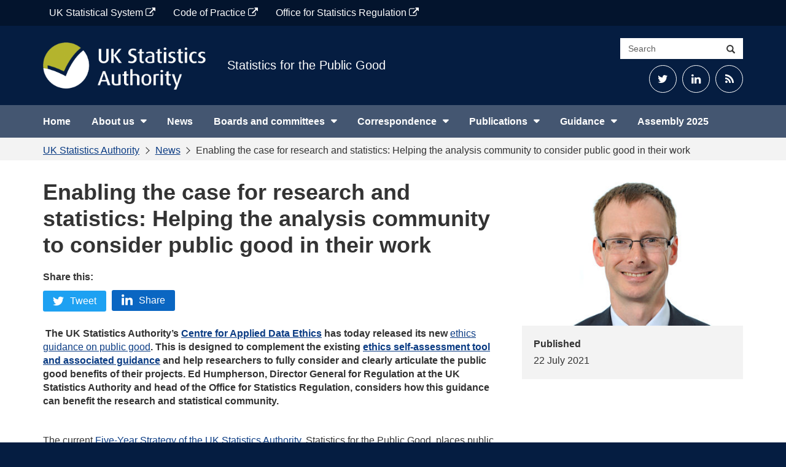

--- FILE ---
content_type: text/html; charset=UTF-8
request_url: https://uksa.statisticsauthority.gov.uk/news/enabling-the-case-for-research-and-statistics-helping-the-analysis-community-to-consider-public-good-in-their-work/
body_size: 14634
content:
<!DOCTYPE html>
<html lang="en-GB" prefix="og: http://ogp.me/ns# fb: http://ogp.me/ns/fb#" itemscope itemtype="http://schema.org/Article">

<head>
    <meta charset="UTF-8">
    <meta http-equiv="X-UA-Compatible" content="IE=edge">
    <meta name="viewport" content="width=device-width, initial-scale=1">
	<title>Enabling the case for research and statistics: Helping the analysis community to consider public good in their work &#8211; UK Statistics Authority</title>
<meta name='robots' content='max-image-preview:large' />
<link rel='dns-prefetch' href='//cc.cdn.civiccomputing.com' />
<link rel="alternate" title="oEmbed (JSON)" type="application/json+oembed" href="https://uksa.statisticsauthority.gov.uk/wp-json/oembed/1.0/embed?url=https%3A%2F%2Fuksa.statisticsauthority.gov.uk%2Fnews%2Fenabling-the-case-for-research-and-statistics-helping-the-analysis-community-to-consider-public-good-in-their-work%2F" />
<link rel="alternate" title="oEmbed (XML)" type="text/xml+oembed" href="https://uksa.statisticsauthority.gov.uk/wp-json/oembed/1.0/embed?url=https%3A%2F%2Fuksa.statisticsauthority.gov.uk%2Fnews%2Fenabling-the-case-for-research-and-statistics-helping-the-analysis-community-to-consider-public-good-in-their-work%2F&#038;format=xml" />
<style id='wp-img-auto-sizes-contain-inline-css' type='text/css'>
img:is([sizes=auto i],[sizes^="auto," i]){contain-intrinsic-size:3000px 1500px}
/*# sourceURL=wp-img-auto-sizes-contain-inline-css */
</style>
<style id='wp-emoji-styles-inline-css' type='text/css'>

	img.wp-smiley, img.emoji {
		display: inline !important;
		border: none !important;
		box-shadow: none !important;
		height: 1em !important;
		width: 1em !important;
		margin: 0 0.07em !important;
		vertical-align: -0.1em !important;
		background: none !important;
		padding: 0 !important;
	}
/*# sourceURL=wp-emoji-styles-inline-css */
</style>
<style id='wp-block-library-inline-css' type='text/css'>
:root{--wp-block-synced-color:#7a00df;--wp-block-synced-color--rgb:122,0,223;--wp-bound-block-color:var(--wp-block-synced-color);--wp-editor-canvas-background:#ddd;--wp-admin-theme-color:#007cba;--wp-admin-theme-color--rgb:0,124,186;--wp-admin-theme-color-darker-10:#006ba1;--wp-admin-theme-color-darker-10--rgb:0,107,160.5;--wp-admin-theme-color-darker-20:#005a87;--wp-admin-theme-color-darker-20--rgb:0,90,135;--wp-admin-border-width-focus:2px}@media (min-resolution:192dpi){:root{--wp-admin-border-width-focus:1.5px}}.wp-element-button{cursor:pointer}:root .has-very-light-gray-background-color{background-color:#eee}:root .has-very-dark-gray-background-color{background-color:#313131}:root .has-very-light-gray-color{color:#eee}:root .has-very-dark-gray-color{color:#313131}:root .has-vivid-green-cyan-to-vivid-cyan-blue-gradient-background{background:linear-gradient(135deg,#00d084,#0693e3)}:root .has-purple-crush-gradient-background{background:linear-gradient(135deg,#34e2e4,#4721fb 50%,#ab1dfe)}:root .has-hazy-dawn-gradient-background{background:linear-gradient(135deg,#faaca8,#dad0ec)}:root .has-subdued-olive-gradient-background{background:linear-gradient(135deg,#fafae1,#67a671)}:root .has-atomic-cream-gradient-background{background:linear-gradient(135deg,#fdd79a,#004a59)}:root .has-nightshade-gradient-background{background:linear-gradient(135deg,#330968,#31cdcf)}:root .has-midnight-gradient-background{background:linear-gradient(135deg,#020381,#2874fc)}:root{--wp--preset--font-size--normal:16px;--wp--preset--font-size--huge:42px}.has-regular-font-size{font-size:1em}.has-larger-font-size{font-size:2.625em}.has-normal-font-size{font-size:var(--wp--preset--font-size--normal)}.has-huge-font-size{font-size:var(--wp--preset--font-size--huge)}.has-text-align-center{text-align:center}.has-text-align-left{text-align:left}.has-text-align-right{text-align:right}.has-fit-text{white-space:nowrap!important}#end-resizable-editor-section{display:none}.aligncenter{clear:both}.items-justified-left{justify-content:flex-start}.items-justified-center{justify-content:center}.items-justified-right{justify-content:flex-end}.items-justified-space-between{justify-content:space-between}.screen-reader-text{border:0;clip-path:inset(50%);height:1px;margin:-1px;overflow:hidden;padding:0;position:absolute;width:1px;word-wrap:normal!important}.screen-reader-text:focus{background-color:#ddd;clip-path:none;color:#444;display:block;font-size:1em;height:auto;left:5px;line-height:normal;padding:15px 23px 14px;text-decoration:none;top:5px;width:auto;z-index:100000}html :where(.has-border-color){border-style:solid}html :where([style*=border-top-color]){border-top-style:solid}html :where([style*=border-right-color]){border-right-style:solid}html :where([style*=border-bottom-color]){border-bottom-style:solid}html :where([style*=border-left-color]){border-left-style:solid}html :where([style*=border-width]){border-style:solid}html :where([style*=border-top-width]){border-top-style:solid}html :where([style*=border-right-width]){border-right-style:solid}html :where([style*=border-bottom-width]){border-bottom-style:solid}html :where([style*=border-left-width]){border-left-style:solid}html :where(img[class*=wp-image-]){height:auto;max-width:100%}:where(figure){margin:0 0 1em}html :where(.is-position-sticky){--wp-admin--admin-bar--position-offset:var(--wp-admin--admin-bar--height,0px)}@media screen and (max-width:600px){html :where(.is-position-sticky){--wp-admin--admin-bar--position-offset:0px}}

/*# sourceURL=wp-block-library-inline-css */
</style><style id='global-styles-inline-css' type='text/css'>
:root{--wp--preset--aspect-ratio--square: 1;--wp--preset--aspect-ratio--4-3: 4/3;--wp--preset--aspect-ratio--3-4: 3/4;--wp--preset--aspect-ratio--3-2: 3/2;--wp--preset--aspect-ratio--2-3: 2/3;--wp--preset--aspect-ratio--16-9: 16/9;--wp--preset--aspect-ratio--9-16: 9/16;--wp--preset--color--black: #000000;--wp--preset--color--cyan-bluish-gray: #abb8c3;--wp--preset--color--white: #FFFFFF;--wp--preset--color--pale-pink: #f78da7;--wp--preset--color--vivid-red: #cf2e2e;--wp--preset--color--luminous-vivid-orange: #ff6900;--wp--preset--color--luminous-vivid-amber: #fcb900;--wp--preset--color--light-green-cyan: #7bdcb5;--wp--preset--color--vivid-green-cyan: #00d084;--wp--preset--color--pale-cyan-blue: #8ed1fc;--wp--preset--color--vivid-cyan-blue: #0693e3;--wp--preset--color--vivid-purple: #9b51e0;--wp--preset--color--night-blue: #003C57;--wp--preset--color--ocean-blue: #206095;--wp--preset--color--sky-blue: #27A0CC;--wp--preset--color--aqual-teal: #00A3A6;--wp--preset--color--jaffa-orange: #FA6401;--wp--preset--color--sun-yellow: #FBC900;--wp--preset--color--leaf-green: #0F8243;--wp--preset--gradient--vivid-cyan-blue-to-vivid-purple: linear-gradient(135deg,rgb(6,147,227) 0%,rgb(155,81,224) 100%);--wp--preset--gradient--light-green-cyan-to-vivid-green-cyan: linear-gradient(135deg,rgb(122,220,180) 0%,rgb(0,208,130) 100%);--wp--preset--gradient--luminous-vivid-amber-to-luminous-vivid-orange: linear-gradient(135deg,rgb(252,185,0) 0%,rgb(255,105,0) 100%);--wp--preset--gradient--luminous-vivid-orange-to-vivid-red: linear-gradient(135deg,rgb(255,105,0) 0%,rgb(207,46,46) 100%);--wp--preset--gradient--very-light-gray-to-cyan-bluish-gray: linear-gradient(135deg,rgb(238,238,238) 0%,rgb(169,184,195) 100%);--wp--preset--gradient--cool-to-warm-spectrum: linear-gradient(135deg,rgb(74,234,220) 0%,rgb(151,120,209) 20%,rgb(207,42,186) 40%,rgb(238,44,130) 60%,rgb(251,105,98) 80%,rgb(254,248,76) 100%);--wp--preset--gradient--blush-light-purple: linear-gradient(135deg,rgb(255,206,236) 0%,rgb(152,150,240) 100%);--wp--preset--gradient--blush-bordeaux: linear-gradient(135deg,rgb(254,205,165) 0%,rgb(254,45,45) 50%,rgb(107,0,62) 100%);--wp--preset--gradient--luminous-dusk: linear-gradient(135deg,rgb(255,203,112) 0%,rgb(199,81,192) 50%,rgb(65,88,208) 100%);--wp--preset--gradient--pale-ocean: linear-gradient(135deg,rgb(255,245,203) 0%,rgb(182,227,212) 50%,rgb(51,167,181) 100%);--wp--preset--gradient--electric-grass: linear-gradient(135deg,rgb(202,248,128) 0%,rgb(113,206,126) 100%);--wp--preset--gradient--midnight: linear-gradient(135deg,rgb(2,3,129) 0%,rgb(40,116,252) 100%);--wp--preset--font-size--small: 13px;--wp--preset--font-size--medium: 20px;--wp--preset--font-size--large: 36px;--wp--preset--font-size--x-large: 42px;--wp--preset--spacing--20: 0.44rem;--wp--preset--spacing--30: 0.67rem;--wp--preset--spacing--40: 1rem;--wp--preset--spacing--50: 1.5rem;--wp--preset--spacing--60: 2.25rem;--wp--preset--spacing--70: 3.38rem;--wp--preset--spacing--80: 5.06rem;--wp--preset--shadow--natural: 6px 6px 9px rgba(0, 0, 0, 0.2);--wp--preset--shadow--deep: 12px 12px 50px rgba(0, 0, 0, 0.4);--wp--preset--shadow--sharp: 6px 6px 0px rgba(0, 0, 0, 0.2);--wp--preset--shadow--outlined: 6px 6px 0px -3px rgb(255, 255, 255), 6px 6px rgb(0, 0, 0);--wp--preset--shadow--crisp: 6px 6px 0px rgb(0, 0, 0);}:where(.is-layout-flex){gap: 0.5em;}:where(.is-layout-grid){gap: 0.5em;}body .is-layout-flex{display: flex;}.is-layout-flex{flex-wrap: wrap;align-items: center;}.is-layout-flex > :is(*, div){margin: 0;}body .is-layout-grid{display: grid;}.is-layout-grid > :is(*, div){margin: 0;}:where(.wp-block-columns.is-layout-flex){gap: 2em;}:where(.wp-block-columns.is-layout-grid){gap: 2em;}:where(.wp-block-post-template.is-layout-flex){gap: 1.25em;}:where(.wp-block-post-template.is-layout-grid){gap: 1.25em;}.has-black-color{color: var(--wp--preset--color--black) !important;}.has-cyan-bluish-gray-color{color: var(--wp--preset--color--cyan-bluish-gray) !important;}.has-white-color{color: var(--wp--preset--color--white) !important;}.has-pale-pink-color{color: var(--wp--preset--color--pale-pink) !important;}.has-vivid-red-color{color: var(--wp--preset--color--vivid-red) !important;}.has-luminous-vivid-orange-color{color: var(--wp--preset--color--luminous-vivid-orange) !important;}.has-luminous-vivid-amber-color{color: var(--wp--preset--color--luminous-vivid-amber) !important;}.has-light-green-cyan-color{color: var(--wp--preset--color--light-green-cyan) !important;}.has-vivid-green-cyan-color{color: var(--wp--preset--color--vivid-green-cyan) !important;}.has-pale-cyan-blue-color{color: var(--wp--preset--color--pale-cyan-blue) !important;}.has-vivid-cyan-blue-color{color: var(--wp--preset--color--vivid-cyan-blue) !important;}.has-vivid-purple-color{color: var(--wp--preset--color--vivid-purple) !important;}.has-black-background-color{background-color: var(--wp--preset--color--black) !important;}.has-cyan-bluish-gray-background-color{background-color: var(--wp--preset--color--cyan-bluish-gray) !important;}.has-white-background-color{background-color: var(--wp--preset--color--white) !important;}.has-pale-pink-background-color{background-color: var(--wp--preset--color--pale-pink) !important;}.has-vivid-red-background-color{background-color: var(--wp--preset--color--vivid-red) !important;}.has-luminous-vivid-orange-background-color{background-color: var(--wp--preset--color--luminous-vivid-orange) !important;}.has-luminous-vivid-amber-background-color{background-color: var(--wp--preset--color--luminous-vivid-amber) !important;}.has-light-green-cyan-background-color{background-color: var(--wp--preset--color--light-green-cyan) !important;}.has-vivid-green-cyan-background-color{background-color: var(--wp--preset--color--vivid-green-cyan) !important;}.has-pale-cyan-blue-background-color{background-color: var(--wp--preset--color--pale-cyan-blue) !important;}.has-vivid-cyan-blue-background-color{background-color: var(--wp--preset--color--vivid-cyan-blue) !important;}.has-vivid-purple-background-color{background-color: var(--wp--preset--color--vivid-purple) !important;}.has-black-border-color{border-color: var(--wp--preset--color--black) !important;}.has-cyan-bluish-gray-border-color{border-color: var(--wp--preset--color--cyan-bluish-gray) !important;}.has-white-border-color{border-color: var(--wp--preset--color--white) !important;}.has-pale-pink-border-color{border-color: var(--wp--preset--color--pale-pink) !important;}.has-vivid-red-border-color{border-color: var(--wp--preset--color--vivid-red) !important;}.has-luminous-vivid-orange-border-color{border-color: var(--wp--preset--color--luminous-vivid-orange) !important;}.has-luminous-vivid-amber-border-color{border-color: var(--wp--preset--color--luminous-vivid-amber) !important;}.has-light-green-cyan-border-color{border-color: var(--wp--preset--color--light-green-cyan) !important;}.has-vivid-green-cyan-border-color{border-color: var(--wp--preset--color--vivid-green-cyan) !important;}.has-pale-cyan-blue-border-color{border-color: var(--wp--preset--color--pale-cyan-blue) !important;}.has-vivid-cyan-blue-border-color{border-color: var(--wp--preset--color--vivid-cyan-blue) !important;}.has-vivid-purple-border-color{border-color: var(--wp--preset--color--vivid-purple) !important;}.has-vivid-cyan-blue-to-vivid-purple-gradient-background{background: var(--wp--preset--gradient--vivid-cyan-blue-to-vivid-purple) !important;}.has-light-green-cyan-to-vivid-green-cyan-gradient-background{background: var(--wp--preset--gradient--light-green-cyan-to-vivid-green-cyan) !important;}.has-luminous-vivid-amber-to-luminous-vivid-orange-gradient-background{background: var(--wp--preset--gradient--luminous-vivid-amber-to-luminous-vivid-orange) !important;}.has-luminous-vivid-orange-to-vivid-red-gradient-background{background: var(--wp--preset--gradient--luminous-vivid-orange-to-vivid-red) !important;}.has-very-light-gray-to-cyan-bluish-gray-gradient-background{background: var(--wp--preset--gradient--very-light-gray-to-cyan-bluish-gray) !important;}.has-cool-to-warm-spectrum-gradient-background{background: var(--wp--preset--gradient--cool-to-warm-spectrum) !important;}.has-blush-light-purple-gradient-background{background: var(--wp--preset--gradient--blush-light-purple) !important;}.has-blush-bordeaux-gradient-background{background: var(--wp--preset--gradient--blush-bordeaux) !important;}.has-luminous-dusk-gradient-background{background: var(--wp--preset--gradient--luminous-dusk) !important;}.has-pale-ocean-gradient-background{background: var(--wp--preset--gradient--pale-ocean) !important;}.has-electric-grass-gradient-background{background: var(--wp--preset--gradient--electric-grass) !important;}.has-midnight-gradient-background{background: var(--wp--preset--gradient--midnight) !important;}.has-small-font-size{font-size: var(--wp--preset--font-size--small) !important;}.has-medium-font-size{font-size: var(--wp--preset--font-size--medium) !important;}.has-large-font-size{font-size: var(--wp--preset--font-size--large) !important;}.has-x-large-font-size{font-size: var(--wp--preset--font-size--x-large) !important;}
/*# sourceURL=global-styles-inline-css */
</style>

<style id='classic-theme-styles-inline-css' type='text/css'>
/*! This file is auto-generated */
.wp-block-button__link{color:#fff;background-color:#32373c;border-radius:9999px;box-shadow:none;text-decoration:none;padding:calc(.667em + 2px) calc(1.333em + 2px);font-size:1.125em}.wp-block-file__button{background:#32373c;color:#fff;text-decoration:none}
/*# sourceURL=/wp-includes/css/classic-themes.min.css */
</style>
<link rel='stylesheet' id='analytics-with-consent-styles-css' href='https://uksa.statisticsauthority.gov.uk/wp-content/plugins/analytics-with-consent/assets/css/styles.css?ver=6.9' type='text/css' media='all' />
<link rel='stylesheet' id='bootstrap-css-css' href='https://uksa.statisticsauthority.gov.uk/wp-content/themes/ons-uksa/assets/css/bootstrap.min.css?ver=6.9' type='text/css' media='all' />
<link rel='stylesheet' id='fontawesome-css' href='https://uksa.statisticsauthority.gov.uk/wp-content/themes/ons-uksa/assets/fonts/font-awesome/css/font-awesome.min.css?ver=6.9' type='text/css' media='all' />
<link rel='stylesheet' id='master-css' href='https://uksa.statisticsauthority.gov.uk/wp-content/themes/ons-uksa/assets/css/master.css?ver=6.9' type='text/css' media='all' />
<link rel='stylesheet' id='style-css' href='https://uksa.statisticsauthority.gov.uk/wp-content/themes/ons-uksa/style.css?ver=6.9' type='text/css' media='all' />
<link rel='stylesheet' id='wp-pagenavi-css' href='https://uksa.statisticsauthority.gov.uk/wp-content/plugins/wp-pagenavi/pagenavi-css.css?ver=2.70' type='text/css' media='all' />
<link rel='stylesheet' id='tablepress-default-css' href='https://uksa.statisticsauthority.gov.uk/wp-content/plugins/tablepress/css/build/default.css?ver=3.2.6' type='text/css' media='all' />
<style id='tablepress-default-inline-css' type='text/css'>
.tablepress-id-55 .column-1,.tablepress-id-77 .column-1,.tablepress-id-78 .column-1,.tablepress-id-79 .column-1,.tablepress-id-84 .column-1,.tablepress-id-85 .column-1,.tablepress-id-88 .column-1,.tablepress-id-90 .column-1,.tablepress-id-94 .column-1,.tablepress-id-95 .column-1{width:200px}.tablepress-id-55 .column-2,.tablepress-id-77 .column-2,.tablepress-id-78 .column-2,.tablepress-id-79 .column-2,.tablepress-id-84 .column-2,.tablepress-id-85 .column-2,.tablepress-id-88 .column-2,.tablepress-id-90 .column-2,.tablepress-id-94 .column-2,.tablepress-id-95 .column-2{width:300px}.tablepress-id-53 .column-2{width:200px}.tablepress-id-52 .column-2{width:200px}.tablepress-id-52 .column-3{width:200px}.tablepress-id-50 .column-1{width:150px}.tablepress.id-622 .column-2 td{text-align:right}.tablepress-id-50 .column-2{width:300px}.tablepress-id-8 .column-1{width:300px}.tablepress-id-8 .column-2{width:300px}.tablepress-id-9 .column-1{width:300px}.tablepress-id-9 .column-2{width:300px}
/*# sourceURL=tablepress-default-inline-css */
</style>
<script type="text/javascript" src="https://cc.cdn.civiccomputing.com/9/cookieControl-9.x.min.js?ver=6.9" id="civicCookieControl-js"></script>
<script type="text/javascript" id="civicCookieControlDefaultAnalytics-js-extra">
/* <![CDATA[ */
var cookieControlDefaultAnalytics = {"googleAnalyticsId":"UA-173353521-2","ga4Id":"G-Y4C0RJ2JYG","gtmId":"","hjid":""};
//# sourceURL=civicCookieControlDefaultAnalytics-js-extra
/* ]]> */
</script>
<script type="text/javascript" src="https://uksa.statisticsauthority.gov.uk/wp-content/plugins/analytics-with-consent/assets/js/analytics.js?ver=6.9" id="civicCookieControlDefaultAnalytics-js"></script>
<script type="text/javascript" id="civicCookieControlConfig-js-extra">
/* <![CDATA[ */
var cookieControlConfig = {"apiKey":"e110a8bb902e244fba644a3b59330cb67d8afa4a","product":"COMMUNITY","closeStyle":"button","initialState":"open","text":{"closeLabel":"Save and Close","acceptSettings":"Accept all cookies","rejectSettings":"Only accept necessary cookies"},"branding":{"removeAbout":true},"position":"LEFT","theme":"DARK","subDomains":"","toggleType":"checkbox","optionalCookies":[{"name":"analytics","label":"Analytical Cookies","description":"Analytical cookies help us to improve our website by collecting and reporting information on its usage.","cookies":["_ga","_gid","_gat","__utma","__utmt","__utmb","__utmc","__utmz","__utmv"],"onAccept":"analyticsWithConsent.gaAccept","onRevoke":"analyticsWithConsent.gaRevoke"}],"necessaryCookies":["wp-postpass_*"]};
//# sourceURL=civicCookieControlConfig-js-extra
/* ]]> */
</script>
<script type="text/javascript" src="https://uksa.statisticsauthority.gov.uk/wp-content/plugins/analytics-with-consent/assets/js/config.js?ver=6.9" id="civicCookieControlConfig-js"></script>
<script type="text/javascript" src="https://uksa.statisticsauthority.gov.uk/wp-content/plugins/stop-user-enumeration/frontend/js/frontend.js?ver=1.7.7" id="stop-user-enumeration-js" defer="defer" data-wp-strategy="defer"></script>
<script type="text/javascript" src="https://uksa.statisticsauthority.gov.uk/wp-includes/js/jquery/jquery.min.js?ver=3.7.1" id="jquery-core-js"></script>
<script type="text/javascript" src="https://uksa.statisticsauthority.gov.uk/wp-includes/js/jquery/jquery-migrate.min.js?ver=3.4.1" id="jquery-migrate-js"></script>
<link rel="canonical" href="https://uksa.statisticsauthority.gov.uk/news/enabling-the-case-for-research-and-statistics-helping-the-analysis-community-to-consider-public-good-in-their-work/" />
<script async id="awc_gtag" src="https://www.googletagmanager.com/gtag/js?id=G-Y4C0RJ2JYG"></script><link rel="icon" href="https://uksa.statisticsauthority.gov.uk/wp-content/uploads/2015/12/Site-icon-for-WordPress-120x120.jpg" sizes="32x32" />
<link rel="icon" href="https://uksa.statisticsauthority.gov.uk/wp-content/uploads/2015/12/Site-icon-for-WordPress.jpg" sizes="192x192" />
<link rel="apple-touch-icon" href="https://uksa.statisticsauthority.gov.uk/wp-content/uploads/2015/12/Site-icon-for-WordPress.jpg" />
<meta name="msapplication-TileImage" content="https://uksa.statisticsauthority.gov.uk/wp-content/uploads/2015/12/Site-icon-for-WordPress.jpg" />
		<style type="text/css" id="wp-custom-css">
			#tablepress-622 td.column-2 {
	text-align: right;
}		</style>
		
<!-- START - Open Graph and Twitter Card Tags 3.3.7 -->
 <!-- Facebook Open Graph -->
  <meta property="og:locale" content="en_GB"/>
  <meta property="og:site_name" content="UK Statistics Authority"/>
  <meta property="og:title" content="Enabling the case for research and statistics: Helping the analysis community to consider public good in their work"/>
  <meta property="og:url" content="https://uksa.statisticsauthority.gov.uk/news/enabling-the-case-for-research-and-statistics-helping-the-analysis-community-to-consider-public-good-in-their-work/"/>
  <meta property="og:type" content="article"/>
  <meta property="og:description" content=" The UK Statistics Authority’s Centre for Applied Data Ethics has today released its new ethics guidance on public good. This is designed to complement the existing ethics self-assessment tool and associated guidance and help researchers to fully consider and clearly articulate the public good benef"/>
  <meta property="og:image" content="https://uksa.statisticsauthority.gov.uk/wp-content/uploads/2020/04/Ed-Humpherson.jpg"/>
  <meta property="og:image:url" content="https://uksa.statisticsauthority.gov.uk/wp-content/uploads/2020/04/Ed-Humpherson.jpg"/>
  <meta property="og:image:secure_url" content="https://uksa.statisticsauthority.gov.uk/wp-content/uploads/2020/04/Ed-Humpherson.jpg"/>
  <meta property="fb:app_id" content="966242223397117"/>
 <!-- Google+ / Schema.org -->
  <meta itemprop="name" content="Enabling the case for research and statistics: Helping the analysis community to consider public good in their work"/>
  <meta itemprop="headline" content="Enabling the case for research and statistics: Helping the analysis community to consider public good in their work"/>
  <meta itemprop="description" content=" The UK Statistics Authority’s Centre for Applied Data Ethics has today released its new ethics guidance on public good. This is designed to complement the existing ethics self-assessment tool and associated guidance and help researchers to fully consider and clearly articulate the public good benef"/>
  <meta itemprop="image" content="https://uksa.statisticsauthority.gov.uk/wp-content/uploads/2020/04/Ed-Humpherson.jpg"/>
  <meta itemprop="author" content="UK Statistics Authority"/>
 <!-- Twitter Cards -->
  <meta name="twitter:title" content="Enabling the case for research and statistics: Helping the analysis community to consider public good in their work"/>
  <meta name="twitter:url" content="https://uksa.statisticsauthority.gov.uk/news/enabling-the-case-for-research-and-statistics-helping-the-analysis-community-to-consider-public-good-in-their-work/"/>
  <meta name="twitter:card" content="summary_large_image"/>
  <meta name="twitter:site" content="@UKStatsAuth"/>
 <!-- SEO -->
 <!-- Misc. tags -->
 <!-- is_singular -->
<!-- END - Open Graph and Twitter Card Tags 3.3.7 -->
	
</head>

<body class="wp-singular news-template-default single single-news postid-36589 wp-custom-logo wp-theme-ons-uksa branding_blue">
<a class="skip-link screen-reader-text sr-only" href="#content">Skip to content</a>

    <div class="utility-bar">
        <div class="container">
			<div class="utility-bar--items"><a href="https://www.statisticsauthority.gov.uk/" class="utility-bar--item  menu-item menu-item-type-custom menu-item-object-custom">UK Statistical System <span class="fa fa-external-link"></span></a>
<a href="https://code.statisticsauthority.gov.uk/" class="utility-bar--item  menu-item menu-item-type-custom menu-item-object-custom">Code of Practice <span class="fa fa-external-link"></span></a>
<a href="https://osr.statisticsauthority.gov.uk/" class="utility-bar--item  menu-item menu-item-type-custom menu-item-object-custom">Office for Statistics Regulation <span class="fa fa-external-link"></span></a>
</div>        </div>
    </div>

    <header id="siteheader" class="header large hidden-xs">
        <div class="container">
            <div class="header__flex">
                <div class="header__logo-strap">
					<a class="d-block" href="https://uksa.statisticsauthority.gov.uk"><img src="https://uksa.statisticsauthority.gov.uk/wp-content/uploads/2020/03/uk_statistics_authority_logo.png" class="logo" alt="UK Statistics Authority"/></a>                    <p class="strap bold">
						                            <a href='https://uksa.statisticsauthority.gov.uk/about-the-authority/strategy-and-business-plan'>Statistics for the Public Good</a>
						                    </p>
                </div>
                <div>
                    <div class="search-container">
                        <form class="input-group" role="search" action="https://uksa.statisticsauthority.gov.uk/">
                            <label class="sr-only" for="searchsite">Search site</label>
                            <input id="searchsite" type="text" class="form-control" placeholder="Search" name="s">
                            <div class="input-group-btn">
                                <button type="submit" class="btn btn-default"><span
                                            class="glyphicon glyphicon-search"></span><span
                                            class="sr-only">Search</span></button>
                            </div>
                        </form>
                    </div>
					                        <div class="header__social-media text-right">
							<div class="textwidget custom-html-widget"><ul>
	<li><a href="https://twitter.com/ukstatsauth"><span class="fa fa-twitter" aria-hidden="true"></span><span class="sr-only">Twitter</span></a></li>
	<li><a class="social-media-icon" href="https://www.linkedin.com/company/uk-statistics-authority/"><span class="fa fa-linkedin" aria-hidden="true"></span><span class="sr-only">LinkedIn</span></a></li>
	<li><a href="https://uksa.statisticsauthority.gov.uk/feed"><span class="fa fa-rss" aria-hidden="true"></span><span class="sr-only">RSS Feed</span></a></li>
</ul></div>                        </div>
					
                </div>
            </div>
        </div><!--.container-->
    </header>

    <!-- navbar -->
    <nav id="sitenav" class="navbar">
        <div class="container">
            <div class="navbar-header">
                <button type="button" class="navbar-toggle collapsed" data-toggle="collapse" data-target="#navbar"
                        aria-expanded="false" aria-controls="navbar">
                    <span class="sr-only">Toggle navigation</span>
                    <span class="icon-bar"></span>
                    <span class="icon-bar"></span>
                    <span class="icon-bar"></span>
                </button>

				
                    <a href="https://uksa.statisticsauthority.gov.uk" class="navbar-brand visible-xs"
                       style="background-image:url(https://uksa.statisticsauthority.gov.uk/wp-content/uploads/2020/03/uk_statistics_authority_logo-300x87.png)"><span class="sr-only">UK Statistics Authority</span></a>

				
            </div>
            <div id="navbar" class="navbar-collapse collapse" role="navigation">

				<ul id="menu-primary-navigation" class="nav navbar-nav"><li id="menu-item-1073" class="menu-item menu-item-type-post_type menu-item-object-page menu-item-home menu-item-1073"><a  href="https://uksa.statisticsauthority.gov.uk/">Home</a></li>
<li id="menu-item-9909" class="menu-item menu-item-type-custom menu-item-object-custom menu-item-has-children menu-item-9909"><button>About us</button>
<ul class="sub-menu">
	<li id="menu-item-36165" class="menu-item menu-item-type-post_type menu-item-object-page menu-item-36165"><a  href="https://uksa.statisticsauthority.gov.uk/about-the-authority/">About the Authority</a></li>
	<li id="menu-item-2698" class="menu-item menu-item-type-post_type menu-item-object-page menu-item-2698"><a  href="https://uksa.statisticsauthority.gov.uk/what-we-do/">What we do</a></li>
	<li id="menu-item-36148" class="menu-item menu-item-type-post_type menu-item-object-page menu-item-36148"><a  href="https://uksa.statisticsauthority.gov.uk/about-the-authority/uk-statistical-system/types-of-official-statistics/">Types of official statistics</a></li>
	<li id="menu-item-2903" class="menu-item menu-item-type-post_type menu-item-object-page menu-item-2903"><a  href="https://uksa.statisticsauthority.gov.uk/about-the-authority/uk-statistical-system/">UK Statistical System</a></li>
	<li id="menu-item-36149" class="menu-item menu-item-type-post_type menu-item-object-page menu-item-36149"><a  href="https://uksa.statisticsauthority.gov.uk/about-the-authority/corporate-information/">Corporate Information</a></li>
	<li id="menu-item-2693" class="menu-item menu-item-type-post_type menu-item-object-page menu-item-2693"><a  href="https://uksa.statisticsauthority.gov.uk/about-the-authority/strategy-and-business-plan/">Strategy and Business Plans</a></li>
	<li id="menu-item-17914" class="menu-item menu-item-type-post_type menu-item-object-page menu-item-17914"><a  href="https://uksa.statisticsauthority.gov.uk/about-the-authority/careers/">Careers</a></li>
	<li id="menu-item-36151" class="menu-item menu-item-type-post_type menu-item-object-page menu-item-36151"><a  href="https://uksa.statisticsauthority.gov.uk/our-policies/">Our policies</a></li>
	<li id="menu-item-19831" class="menu-item menu-item-type-custom menu-item-object-custom menu-item-19831"><a  href="https://gss.civilservice.gov.uk/policy-store">Policy Store (GSS site)</a></li>
</ul>
</li>
<li id="menu-item-12" class="menu-item menu-item-type-post_type menu-item-object-page menu-item-12"><a  href="https://uksa.statisticsauthority.gov.uk/news-list/">News</a></li>
<li id="menu-item-32047" class="menu-item menu-item-type-custom menu-item-object-custom menu-item-has-children menu-item-32047"><button>Boards and committees</button>
<ul class="sub-menu">
	<li id="menu-item-31779" class="menu-item menu-item-type-post_type menu-item-object-page menu-item-31779"><a  href="https://uksa.statisticsauthority.gov.uk/the-authority-board/">The Board</a></li>
	<li id="menu-item-36164" class="menu-item menu-item-type-post_type menu-item-object-page menu-item-36164"><a  href="https://uksa.statisticsauthority.gov.uk/the-authority-board/committees/">Committees and panels</a></li>
	<li id="menu-item-36155" class="menu-item menu-item-type-post_type menu-item-object-page menu-item-36155"><a  href="https://uksa.statisticsauthority.gov.uk/what-we-do/data-ethics/centre-for-applied-data-ethics/uk-statistics-authority-centre-for-applied-data-ethics-advisory-committee/">UK Statistics Authority Centre for Applied Data Ethics Advisory Committee</a></li>
	<li id="menu-item-36154" class="menu-item menu-item-type-post_type menu-item-object-page menu-item-36154"><a  href="https://uksa.statisticsauthority.gov.uk/the-authority-board/committees/national-statisticians-advisory-committees-and-panels/national-statisticians-inclusive-data-advisory-committee/inclusive-data-taskforce/">Inclusive Data Taskforce</a></li>
</ul>
</li>
<li id="menu-item-46646" class="menu-item menu-item-type-custom menu-item-object-custom menu-item-has-children menu-item-46646"><button>Correspondence</button>
<ul class="sub-menu">
	<li id="menu-item-46647" class="menu-item menu-item-type-post_type menu-item-object-page menu-item-46647"><a  href="https://uksa.statisticsauthority.gov.uk/correspondence-list/">Correspondence</a></li>
	<li id="menu-item-46648" class="menu-item menu-item-type-post_type menu-item-object-page menu-item-46648"><a  href="https://uksa.statisticsauthority.gov.uk/parliamentary-committee-submissions/">Parliamentary Committee Submissions</a></li>
	<li id="menu-item-46649" class="menu-item menu-item-type-custom menu-item-object-custom menu-item-46649"><a  href="/correspondence-list/?archive=true">Correspondence Archive (2008 to 2017)</a></li>
</ul>
</li>
<li id="menu-item-46650" class="menu-item menu-item-type-custom menu-item-object-custom menu-item-has-children menu-item-46650"><button>Publications</button>
<ul class="sub-menu">
	<li id="menu-item-46651" class="menu-item menu-item-type-custom menu-item-object-custom menu-item-46651"><a  href="/publications-list/">All publications</a></li>
	<li id="menu-item-46652" class="menu-item menu-item-type-custom menu-item-object-custom menu-item-46652"><a  href="/publications-list/?type=minutes-and-papers">Minutes and papers</a></li>
	<li id="menu-item-46653" class="menu-item menu-item-type-post_type menu-item-object-page menu-item-46653"><a  href="https://uksa.statisticsauthority.gov.uk/reports-and-correspondence/reviews/">Reviews</a></li>
	<li id="menu-item-46654" class="menu-item menu-item-type-custom menu-item-object-custom menu-item-46654"><a  href="/reports-and-correspondence/statistics-commission-archive/">Statistics Commission archive (2000 to 2008)</a></li>
	<li id="menu-item-46655" class="menu-item menu-item-type-custom menu-item-object-custom menu-item-46655"><a  href="/consultation-on-the-reform-to-retail-prices-index-rpi-methodology/">Consultation on the Reform to RPI Methodology</a></li>
</ul>
</li>
<li id="menu-item-36157" class="menu-item menu-item-type-custom menu-item-object-custom menu-item-has-children menu-item-36157"><button>Guidance</button>
<ul class="sub-menu">
	<li id="menu-item-39053" class="menu-item menu-item-type-post_type menu-item-object-page menu-item-39053"><a  href="https://uksa.statisticsauthority.gov.uk/the-authority-board/committees/national-statisticians-advisory-committees-and-panels/national-statisticians-data-ethics-advisory-committee/ethics-self-assessment-tool/">Ethics Self-Assessment Tool</a></li>
	<li id="menu-item-36158" class="menu-item menu-item-type-post_type menu-item-object-page menu-item-36158"><a  href="https://uksa.statisticsauthority.gov.uk/what-we-do/data-ethics/centre-for-applied-data-ethics/">Centre for Applied Data Ethics</a></li>
	<li id="menu-item-36159" class="menu-item menu-item-type-post_type menu-item-object-page menu-item-36159"><a  href="https://uksa.statisticsauthority.gov.uk/digitaleconomyact-research-statistics/">Digital Economy Act: Research and Statistics Powers</a></li>
</ul>
</li>
<li id="menu-item-45836" class="menu-item menu-item-type-post_type menu-item-object-page menu-item-45836"><a  href="https://uksa.statisticsauthority.gov.uk/uk-statistics-assembly-2025/">Assembly 2025</a></li>
</ul>
                                        <div class="header__social-media header__social-media--mobile">
							<div class="textwidget custom-html-widget"><ul>
	<li><a href="https://twitter.com/ukstatsauth"><span class="fa fa-twitter" aria-hidden="true"></span><span class="sr-only">Twitter</span></a></li>
	<li><a class="social-media-icon" href="https://www.linkedin.com/company/uk-statistics-authority/"><span class="fa fa-linkedin" aria-hidden="true"></span><span class="sr-only">LinkedIn</span></a></li>
	<li><a href="https://uksa.statisticsauthority.gov.uk/feed"><span class="fa fa-rss" aria-hidden="true"></span><span class="sr-only">RSS Feed</span></a></li>
</ul></div>                        </div>
					
                <form class="header__mobile-search padding-top-10" role="search"
                      action="https://uksa.statisticsauthority.gov.uk/">
                    <label class="sr-only" for="searchsite-mobile">Search site</label>
                    <input id="searchsite-mobile" type="text" class="form-control margin-bottom-5"
                           placeholder="Search the site" name="s">
                    <button type="submit" class="btn btn-lime margin-bottom-10 bold">Search</button>
                </form>

            </div>
        </div>
    </nav>


<div class="wrapper">
    <div class="bg-grey-x-light">
        <div class="container">
            <div class="breadcrumb" typeof="BreadcrumbList" vocab="http://schema.org/">
				<!-- Breadcrumb NavXT 7.5.0 -->
<span property="itemListElement" typeof="ListItem"><a property="item" typeof="WebPage" title="Go to UK Statistics Authority." href="https://uksa.statisticsauthority.gov.uk" class="home"><span property="name">UK Statistics Authority</span></a><meta property="position" content="1"></span><span property="itemListElement" typeof="ListItem"><a property="item" typeof="WebPage" href="https://uksa.statisticsauthority.gov.uk/news-list/" class="news-root post post-news"><span property="name">News</span></a><meta property="position" content="2"></span><span property="itemListElement" typeof="ListItem"><span property="name">Enabling the case for research and statistics: Helping the analysis community to consider public good in their work</span><meta property="position" content="3"></span>            </div>
        </div>
    </div>

	
        <div id="content" class="site-content">
            <div class="container padding-bottom-30">
                <div class="row">
                    <aside class="col-md-4 col-sm-4 sidebar publication pull-right no-float-xs margin-top-10-xs">
                        <!--mobile title -->
						<img width="400" height="260" src="https://uksa.statisticsauthority.gov.uk/wp-content/uploads/2020/04/Ed-Humpherson.jpg" class="img-responsive hidden-xs wp-post-image" alt="Image of author of blog" decoding="async" fetchpriority="high" srcset="https://uksa.statisticsauthority.gov.uk/wp-content/uploads/2020/04/Ed-Humpherson.jpg 400w, https://uksa.statisticsauthority.gov.uk/wp-content/uploads/2020/04/Ed-Humpherson-300x195.jpg 300w" sizes="(max-width: 400px) 100vw, 400px" />                        <h1 class="visible-xs margin-top-0 margin-bottom-20">Enabling the case for research and statistics: Helping the analysis community to consider public good in their work</h1>
						                        <div class="well">
                            <dl>
                                <dt class="bold">Published</dt>
                                <dd>22 July 2021</dd>
                            </dl>
                        </div>
                    </aside>
                    <main id="main" class="col-md-8 col-sm-8 content-main">
                        <article id="page-id">
							                            <header class="entry-header hidden-xs">
                                <h1 class="hidden-xs entry-title">Enabling the case for research and statistics: Helping the analysis community to consider public good in their work</h1>
                            </header><!--.entry-header-->
                            <div class="entry-content">
	                            <div class="social-sharing-buttons">
    <span class="social-sharing-buttons__heading">Share this:</span>
    <a class="social-sharing-buttons__twitter" title="Share on Twitter"      
       href="https://twitter.com/intent/tweet?text=Enabling the case for research and statistics: Helping the analysis community to consider public good in their work&amp;url=https://uksa.statisticsauthority.gov.uk/news/enabling-the-case-for-research-and-statistics-helping-the-analysis-community-to-consider-public-good-in-their-work/" rel="nofollow">
        <svg aria-hidden="true" focusable="false" data-prefix="fab" data-icon="twitter" role="img" xmlns="http://www.w3.org/2000/svg" viewBox="0 0 512 512" class="social-sharing-buttons__icon"><path fill="currentColor" d="M459.37 151.716c.325 4.548.325 9.097.325 13.645 0 138.72-105.583 298.558-298.558 298.558-59.452 0-114.68-17.219-161.137-47.106 8.447.974 16.568 1.299 25.34 1.299 49.055 0 94.213-16.568 130.274-44.832-46.132-.975-84.792-31.188-98.112-72.772 6.498.974 12.995 1.624 19.818 1.624 9.421 0 18.843-1.3 27.614-3.573-48.081-9.747-84.143-51.98-84.143-102.985v-1.299c13.969 7.797 30.214 12.67 47.431 13.319-28.264-18.843-46.781-51.005-46.781-87.391 0-19.492 5.197-37.36 14.294-52.954 51.655 63.675 129.3 105.258 216.365 109.807-1.624-7.797-2.599-15.918-2.599-24.04 0-57.828 46.782-104.934 104.934-104.934 30.213 0 57.502 12.67 76.67 33.137 23.715-4.548 46.456-13.32 66.599-25.34-7.798 24.366-24.366 44.833-46.132 57.827 21.117-2.273 41.584-8.122 60.426-16.243-14.292 20.791-32.161 39.308-52.628 54.253z"></path></svg>Tweet
    </a>
    <a class="social-sharing-buttons__linkedin" title="Share on LinkedIn"
       href="https://www.linkedin.com/sharing/share-offsite/?url=https://uksa.statisticsauthority.gov.uk/news/enabling-the-case-for-research-and-statistics-helping-the-analysis-community-to-consider-public-good-in-their-work/" rel="nofollow">
        <svg aria-hidden="true" focusable="false" data-prefix="fab" data-icon="linkedin-in" role="img" xmlns="http://www.w3.org/2000/svg" viewBox="0 0 448 512" class="social-sharing-buttons__icon"><path fill="currentColor" d="M100.28 448H7.4V148.9h92.88zM53.79 108.1C24.09 108.1 0 83.5 0 53.8a53.79 53.79 0 0 1 107.58 0c0 29.7-24.1 54.3-53.79 54.3zM447.9 448h-92.68V302.4c0-34.7-.7-79.2-48.29-79.2-48.29 0-55.69 37.7-55.69 76.7V448h-92.78V148.9h89.08v40.8h1.3c12.4-23.5 42.69-48.3 87.88-48.3 94 0 111.28 61.9 111.28 142.3V448z"></path></svg>Share
    </a>
</div>								<p><strong> </strong><strong>The UK Statistics Authority’s </strong><a href="https://uksa.statisticsauthority.gov.uk/data-ethics/centre-for-applied-data-ethics/"><strong>Centre for Applied Data Ethics</strong></a><strong> has today released its new <a href="https://uksa.statisticsauthority.gov.uk/publication/considering-public-good-in-research-and-statistics-ethics-guidance/">ethics guidance on public good</a>. This is designed to complement the existing </strong><a href="https://uksa.statisticsauthority.gov.uk/the-authority-board/committees/national-statisticians-advisory-committees-and-panels/national-statisticians-data-ethics-advisory-committee/ethics-self-assessment-tool/"><strong>ethics self-assessment tool and associated guidance</strong></a><strong> and help researchers to fully consider and clearly articulate the public good benefits of their projects. Ed Humpherson, Director General for Regulation at the UK Statistics Authority and head of the Office for Statistics Regulation, considers how this guidance can benefit the research and statistical community.</strong></p>
<p>&nbsp;</p>
<p>The current <a href="https://uksa.statisticsauthority.gov.uk/statistics-for-the-public-good/">Five-Year Strategy of the UK Statistics Authority</a>, Statistics for the Public Good, places public good at the very heart of the work of the UK statistical system.</p>
<p>“Serving the public good” is easy to say. Yet there is surprisingly little work on what it means – either conceptually or in practice. That’s why we’ve launched the Office for Statistics Regulation’s <a href="https://osr.statisticsauthority.gov.uk/what-we-do/research/">research programme</a>: what do people understand by the public good; how does it arise; and how can it be enhanced.</p>
<p>An early conclusion of this research is that there are multiple approaches to these questions, and that the system is still in the foothills of understanding the public good.</p>
<p>That’s why I’m delighted to see that the Authority’s Centre for Applied Data Ethics has released new guidance on the public good.</p>
<p>Public good is one of the UK Statistics Authority’s <a href="https://uksa.statisticsauthority.gov.uk/the-authority-board/committees/national-statisticians-advisory-committees-and-panels/national-statisticians-data-ethics-advisory-committee/ethical-principles/">six ethical principles</a>, confirming that the use of data has clear benefits for the various user communities and serves the wider public.</p>
<p>The guidance starts from the recognition that considerations of public good can encompass many aspects of society and democratic life. It is not always easy to articulate clearly the value that projects provide in a succinct way that others can easily understand. The <a href="https://uksa.statisticsauthority.gov.uk/publication/considering-public-good-in-research-and-statistics-ethics-guidance/">ethics guidance</a> aims to address this need. It will help researchers and statisticians to consider the diverse ways in which their work can contribute to the public good, and empower them to consider the various elements of their projects that must be balanced in order to achieve this.</p>
<p>But consideration is only the first step.</p>
<p>These aspects must also be clearly articulated and communicated so that others can share in this understanding and a collective vision can be developed – regardless of background. Allowing others to see the benefits of the work is so important, at both an individual and societal level. This guidance fundamentally aims to provide direction and pointers to aid in this articulation, so that a wide stakeholder community can understand and assess these benefits.</p>
<p>But there is also a crucial point about the purpose of the guidance, a point so central that it could easily be overlooked: The overarching purpose is not about erecting barriers nor stopping things being done. The public good test aims to ensure that a case can be made <em>for </em>a project to be undertaken, rather than to create barriers or restrictions. It encourages people across the statistical community to emphasise the wider benefits in the work that they do – the so-called ‘so what’ &#8211; and communicate this effectively to diverse audiences. Although the public good test may well see some projects not proceed, these cases are likely to be a small minority. It’s much more about demonstrating a convincing case for the research &#8211; maximising the possibilities and benefits in all the research that is done and making sure that others can also see what these benefits are.</p>
<p>I hope that this guidance provides another step forward in helping to address this ambition.</p>
<p>&nbsp;</p>
<p>&nbsp;</p>
<p><strong>Feedback on this guidance</strong>: If you have any feedback on this guidance, particularly how useful you have found it in the context of the work that you do, please contact the UK Statistics Authority’s <a href="mailto:Data.Ethics@statistics.gov.uk">data ethics team</a>.</p>
                            </div><!--.entry-content-->
                        </article>
                    </main>
                </div>
            </div>
        </div>

	
</div><!--.wrapper-->

<footer class="footer" role="contentinfo">
    <div class="container">
        <div class="row">

            <div class="col-md-6 footer-logos">

				
            </div>

			                <div class="col-md-6 social-media-footer" role="complementary" id="social-media-footer">
					<div class="widget_text social-media-footer pull-right"><div class="textwidget custom-html-widget"><ul class="social-media-icons">
	<li><a class="twitter ext-link" href="https://twitter.com/ukstatsauth" target="_blank">Twitter</a></li>
	<li><a class="linkedin ext-link" href="https://www.linkedin.com/company/uk-statistics-authority/" target="_blank">LinkedIn</a></li>
	<li><a class="rss" href="/feed">RSS</a></li>
</ul></div></div>                </div>
			
        </div>
        <div class="row">
            <div class="col-sm-6">
				<ul id="menu-footer-links" class="list-inline"><li id="menu-item-9072" class="menu-item menu-item-type-post_type menu-item-object-page menu-item-9072"><a href="https://uksa.statisticsauthority.gov.uk/copyright/">Copyright</a></li>
<li id="menu-item-9060" class="menu-item menu-item-type-post_type menu-item-object-page menu-item-9060"><a href="https://uksa.statisticsauthority.gov.uk/terms-and-conditions/">Terms and Conditions</a></li>
<li id="menu-item-36138" class="menu-item menu-item-type-post_type menu-item-object-page menu-item-36138"><a href="https://uksa.statisticsauthority.gov.uk/our-policies/">Our policies</a></li>
<li id="menu-item-9059" class="menu-item menu-item-type-post_type menu-item-object-page menu-item-9059"><a href="https://uksa.statisticsauthority.gov.uk/our-policies/privacy-policy/">Website Privacy Notice</a></li>
<li id="menu-item-9073" class="menu-item menu-item-type-post_type menu-item-object-page menu-item-9073"><a href="https://uksa.statisticsauthority.gov.uk/our-policies/accessibility/">Accessibility</a></li>
<li id="menu-item-33458" class="menu-item menu-item-type-post_type menu-item-object-page menu-item-33458"><a href="https://uksa.statisticsauthority.gov.uk/about-the-authority/corporate-information/">Corporate Information</a></li>
<li id="menu-item-9011" class="menu-item menu-item-type-post_type menu-item-object-page menu-item-9011"><a href="https://uksa.statisticsauthority.gov.uk/contact-us/">Contact Us</a></li>
<li id="menu-item-9000" class="menu-item menu-item-type-post_type menu-item-object-page menu-item-9000"><a href="https://uksa.statisticsauthority.gov.uk/about-the-authority/appointments/">Appointments</a></li>
<li id="menu-item-40139" class="menu-item menu-item-type-post_type menu-item-object-page menu-item-40139"><a href="https://uksa.statisticsauthority.gov.uk/our-policies/privacy-notice/">UK Statistics Authority privacy policy notice</a></li>
</ul>            </div>
            <div class="col-sm-6 text-right">
                &copy; 2026 UK Statistics Authority            </div>
        </div>
    </div>
</footer>

<script type="speculationrules">
{"prefetch":[{"source":"document","where":{"and":[{"href_matches":"/*"},{"not":{"href_matches":["/wp-*.php","/wp-admin/*","/wp-content/uploads/*","/wp-content/*","/wp-content/plugins/*","/wp-content/themes/ons-uksa/*","/*\\?(.+)"]}},{"not":{"selector_matches":"a[rel~=\"nofollow\"]"}},{"not":{"selector_matches":".no-prefetch, .no-prefetch a"}}]},"eagerness":"conservative"}]}
</script>
<script type="text/javascript" src="https://uksa.statisticsauthority.gov.uk/wp-content/themes/ons-uksa/assets/js/bootstrap.min.js" id="bootstrap-js"></script>
<script type="text/javascript" src="https://uksa.statisticsauthority.gov.uk/wp-content/themes/ons-uksa/assets/js/jquery.fitvids.js" id="fitvids-js"></script>
<script type="text/javascript" src="https://uksa.statisticsauthority.gov.uk/wp-content/themes/ons-uksa/assets/js/jquery.matchHeight-min.js" id="match-height-js"></script>
<script type="text/javascript" src="https://uksa.statisticsauthority.gov.uk/wp-content/themes/ons-uksa/assets/js/scripts.js?ver=1766161700" id="scripts-js"></script>
<script id="wp-emoji-settings" type="application/json">
{"baseUrl":"https://s.w.org/images/core/emoji/17.0.2/72x72/","ext":".png","svgUrl":"https://s.w.org/images/core/emoji/17.0.2/svg/","svgExt":".svg","source":{"concatemoji":"https://uksa.statisticsauthority.gov.uk/wp-includes/js/wp-emoji-release.min.js?ver=6.9"}}
</script>
<script type="module">
/* <![CDATA[ */
/*! This file is auto-generated */
const a=JSON.parse(document.getElementById("wp-emoji-settings").textContent),o=(window._wpemojiSettings=a,"wpEmojiSettingsSupports"),s=["flag","emoji"];function i(e){try{var t={supportTests:e,timestamp:(new Date).valueOf()};sessionStorage.setItem(o,JSON.stringify(t))}catch(e){}}function c(e,t,n){e.clearRect(0,0,e.canvas.width,e.canvas.height),e.fillText(t,0,0);t=new Uint32Array(e.getImageData(0,0,e.canvas.width,e.canvas.height).data);e.clearRect(0,0,e.canvas.width,e.canvas.height),e.fillText(n,0,0);const a=new Uint32Array(e.getImageData(0,0,e.canvas.width,e.canvas.height).data);return t.every((e,t)=>e===a[t])}function p(e,t){e.clearRect(0,0,e.canvas.width,e.canvas.height),e.fillText(t,0,0);var n=e.getImageData(16,16,1,1);for(let e=0;e<n.data.length;e++)if(0!==n.data[e])return!1;return!0}function u(e,t,n,a){switch(t){case"flag":return n(e,"\ud83c\udff3\ufe0f\u200d\u26a7\ufe0f","\ud83c\udff3\ufe0f\u200b\u26a7\ufe0f")?!1:!n(e,"\ud83c\udde8\ud83c\uddf6","\ud83c\udde8\u200b\ud83c\uddf6")&&!n(e,"\ud83c\udff4\udb40\udc67\udb40\udc62\udb40\udc65\udb40\udc6e\udb40\udc67\udb40\udc7f","\ud83c\udff4\u200b\udb40\udc67\u200b\udb40\udc62\u200b\udb40\udc65\u200b\udb40\udc6e\u200b\udb40\udc67\u200b\udb40\udc7f");case"emoji":return!a(e,"\ud83e\u1fac8")}return!1}function f(e,t,n,a){let r;const o=(r="undefined"!=typeof WorkerGlobalScope&&self instanceof WorkerGlobalScope?new OffscreenCanvas(300,150):document.createElement("canvas")).getContext("2d",{willReadFrequently:!0}),s=(o.textBaseline="top",o.font="600 32px Arial",{});return e.forEach(e=>{s[e]=t(o,e,n,a)}),s}function r(e){var t=document.createElement("script");t.src=e,t.defer=!0,document.head.appendChild(t)}a.supports={everything:!0,everythingExceptFlag:!0},new Promise(t=>{let n=function(){try{var e=JSON.parse(sessionStorage.getItem(o));if("object"==typeof e&&"number"==typeof e.timestamp&&(new Date).valueOf()<e.timestamp+604800&&"object"==typeof e.supportTests)return e.supportTests}catch(e){}return null}();if(!n){if("undefined"!=typeof Worker&&"undefined"!=typeof OffscreenCanvas&&"undefined"!=typeof URL&&URL.createObjectURL&&"undefined"!=typeof Blob)try{var e="postMessage("+f.toString()+"("+[JSON.stringify(s),u.toString(),c.toString(),p.toString()].join(",")+"));",a=new Blob([e],{type:"text/javascript"});const r=new Worker(URL.createObjectURL(a),{name:"wpTestEmojiSupports"});return void(r.onmessage=e=>{i(n=e.data),r.terminate(),t(n)})}catch(e){}i(n=f(s,u,c,p))}t(n)}).then(e=>{for(const n in e)a.supports[n]=e[n],a.supports.everything=a.supports.everything&&a.supports[n],"flag"!==n&&(a.supports.everythingExceptFlag=a.supports.everythingExceptFlag&&a.supports[n]);var t;a.supports.everythingExceptFlag=a.supports.everythingExceptFlag&&!a.supports.flag,a.supports.everything||((t=a.source||{}).concatemoji?r(t.concatemoji):t.wpemoji&&t.twemoji&&(r(t.twemoji),r(t.wpemoji)))});
//# sourceURL=https://uksa.statisticsauthority.gov.uk/wp-includes/js/wp-emoji-loader.min.js
/* ]]> */
</script>

</body>
</html>


--- FILE ---
content_type: text/css
request_url: https://uksa.statisticsauthority.gov.uk/wp-content/themes/ons-uksa/style.css?ver=6.9
body_size: 1133
content:
/*
Theme Name: UKSA 2020
Theme URI: https://www.dxw.com/
Author: dxw
Author URI: https://www.dxw.com/
Description: A WordPress/Bootstrap 3 projects theme for UK Statistics Authority.
Version: 2.0.2
*/

/* IE8 100% width/height image hack */
@media \0screen {
    img{width:auto!important}
    img.full-width{width:100%!important}
}
.features-section .feature-boxes a.feature-box p{background:rgba(5,29,65,0.7)}
.listing .media img.cover{max-width:130px;height:auto}
.well.filter a{color:#fff!important;text-decoration:underline}
.sidebar .well p,.sidebar .well ul{margin:5px 0}
.h1,.h2,.h3,.h4,.h5,.h6,h1,h2,h3,h4,h5,h6{line-height:1.2}
a{font-weight:400}
.wrapper article .entry-content a,footer a,.entry-header a{text-decoration:underline}
p.strap a{text-decoration:none;color:#fff!important}
p.strap a:hover,p.strap a:active{text-decoration:underline}
.well h2,.well h3{margin-top:5px}
.archived-warning{background:#767676;color:#fff;padding:5px}
.archived-warning-inline{display:inline-block;background:#767676;color:#fff;padding:5px 10px 5px 5px}
#respond label{display:block;margin-top:20px}
.comment-list{list-style:none;padding-left:0}
.comment-author{padding:10px 0}
.comment-body{font-size:80%}
.comment-form-url{display:none}
@media (max-width: 767px) {
    .features-section .feature-boxes a.feature-box p{color:#fff}
    .grid .grid-item a.img-container h2{position:relative}
}
@media (max-width: 1200px) {
    .well p{clear:left}
}
.make-me-bold{font-weight:700}
.skip-link{color:#0a3b83}
.skip-link:focus{width:auto;height:auto;clip:unset;margin:1em;padding:.25em;background-color:#ffbf47;outline:3px solid #ffbf47}
.uksa-logo{float:left;display:inline-block}
.bg-orange .cop-form-wrap{display:inline-block;position:relative;max-width:210px}
.bg-orange .cop-pre{text-align:left}
.bg-orange .input-group-btn{position:absolute;font-size:0;white-space:nowrap;right:0;top:0}
@media all and (min-width: 768px) {
    .bg-orange .cop-pre{text-align:right}
}
.cop_onecol ul li{vertical-align:top;width:100%;display:block}
@media all and (max-width: 768px) {
    .cop_onecol ul li{width:100%;display:block}
}
.mt-0{margin-top:0!important}
.cop-columns .cop-columns__col{padding:20px 15px}
.cop-columns div:nth-child(1) .cop-columns__col{border:14px solid #214565}
.cop-columns div:nth-child(1) .cop-columns__col a{color:#214565}
.cop-columns div:nth-child(2) .cop-columns__col{border:14px solid #bcbdc0}
.cop-columns div:nth-child(2) .cop-columns__col a{color:#4b4b4b}
.cop-columns div:nth-child(3) .cop-columns__col{border:14px solid #b0b655}
.cop-columns div:nth-child(3) .cop-columns__col a{color:#b0b655}
.page-id-18306 .cop-columns__col{border-color:#b0b655!important}
.page-id-18306 .cop-columns__col a{color:#b0b655!important}
.page-id-18306 .cop-columns__col{border-color:#b0b655!important}
.page-id-18306 .cop-columns__col a{color:#b0b655!important}
.page-id-18305 .cop-columns__col{border-color:#bcbdc0!important}
.page-id-18305 .cop-columns__col a{color:#4b4b4b!important}
.page-id-18305 .panel-collapsable .panel-heading,.parent-pageid-18305 .panel-collapsable .panel-heading{background-color:#bcbdc0!important;border-color:#bcbdc0!important}
.parent-pageid-18305 .panel-collapsable{border-color:#bcbdc0!important}
.page-id-18301 .panel-collapsable .panel-heading,.parent-pageid-18301 .panel-collapsable .panel-heading{background-color:#214565!important;border-color:#214565!important}
.parent-pageid-18301 .panel-collapsable{border-color:#214565!important}
.bg-light-grey{background:#f3f3f3}
.chosc-header .logo{width:350px;height:auto;max-width:100%;padding:30px 0 20px}
.padding-left-10{padding-left:10px}
.padding-left-20{padding-left:20px}
.padding-left-30{padding-left:30px}
.padding-right-10{padding-right:10px}
.padding-right-20{padding-left:20px}
.padding-right-30{padding-left:30px}
.grid .ext-link:after{display:none!important}
